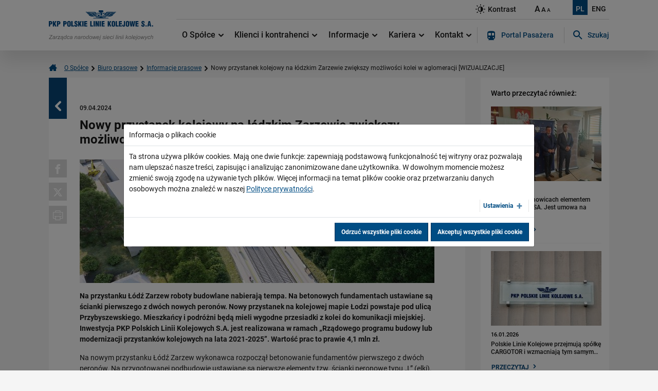

--- FILE ---
content_type: text/html; charset=utf-8
request_url: https://www.plk-sa.pl/o-spolce/biuro-prasowe/informacje-prasowe/szczegoly/nowy-przystanek-kolejowy-na-lodzkim-zarzewie-zwiekszy-mozliwosci-kolei-w-aglomeracji-wizualizacje-9560
body_size: 12097
content:
<!DOCTYPE html><html lang="pl"><head><meta charset="utf-8"><!-- This website is powered by TYPO3 - inspiring people to share! TYPO3 is a free open source Content Management Framework initially created by Kasper Skaarhoj and licensed under GNU/GPL. TYPO3 is copyright 1998-2026 of Kasper Skaarhoj. Extensions are copyright of their respective owners. Information and contribution at https://typo3.org/ --><title>Nowy przystanek kolejowy na łódzkim Zarzewie zwiększy możliwości kolei w aglomeracji [WIZUALIZACJE] - PKP Polskie Linie Kolejowe S.A.</title><meta property="og:title" content="Nowy przystanek kolejowy na łódzkim Zarzewie zwiększy możliwości kolei w aglomeracji [WIZUALIZACJE]"/><meta property="og:type" content="website"/><meta property="og:url" content="https://www.plk-sa.pl/o-spolce/biuro-prasowe/informacje-prasowe/szczegoly/nowy-przystanek-kolejowy-na-lodzkim-zarzewie-zwiekszy-mozliwosci-kolei-w-aglomeracji-wizualizacje-9560"/><meta property="og:image" content="https://www.plk-sa.pl/files/_processed_/6/b/csm_Wizualizacja_przystanku_Lodz_Zarzew_PLK_SA_6e4cb03329.jpg"/><meta property="og:image:width" content="500"/><meta property="og:image:height" content="334"/><meta name="description" content="Na przystanku Łódź Zarzew roboty budowlane nabierają tempa. Na betonowych fundamentach ustawiane są ścianki pierwszego z dwóch nowych peronów. Nowy przystanek na kolejowej mapie Łodzi powstaje pod ulicą Przybyszewskiego. Mieszkańcy i podróżni będą mieli wygodne przesiadki z kolei do komunikacji miejskiej. Inwestycja PKP Polskich Linii Kolejowych S.A. jest realizowana w ramach „Rządowego programu budowy lub modernizacji przystanków kolejowych na lata 2021-2025”. Wartość prac to prawie 4,1 mln zł."/><meta property="og:description" content="Na przystanku Łódź Zarzew roboty budowlane nabierają tempa. Na betonowych fundamentach ustawiane są ścianki pierwszego z dwóch nowych peronów. Nowy przystanek na kolejowej mapie Łodzi powstaje pod ulicą Przybyszewskiego. Mieszkańcy i podróżni będą mieli wygodne przesiadki z kolei do komunikacji miejskiej. Inwestycja PKP Polskich Linii Kolejowych S.A. jest realizowana w ramach „Rządowego programu budowy lub modernizacji przystanków kolejowych na lata 2021-2025”. Wartość prac to prawie 4,1 mln zł."/><meta property="og:email" content="{$plugin.tx_news.opengraph.email}"/><meta property="og:phone_number" content="{$plugin.tx_news.opengraph.phone_number}"/><meta property="og:fax_number" content="{$plugin.tx_news.opengraph.fax_number}"/><meta property="og:latitude" content="{$plugin.tx_news.opengraph.latitude}"/><meta property="og:longitude" content="{$plugin.tx_news.opengraph.longitude}"/><meta property="og:locality" content="en_EN"/><meta property="og:region" content="{$plugin.tx_news.opengraph.region}"/><meta property="og:postal-code" content="{$plugin.tx_news.opengraph.postal-code}"/><meta property="og:country-name" content="{$plugin.tx_news.opengraph.country-name}"/><meta name="generator" content="TYPO3 CMS"/><meta name="twitter:card" content="summary"/><link rel="stylesheet" type="text/css" href="/typo3temp/assets/css/a1559013cd.css?1606296321" media="all"><link rel="stylesheet" type="text/css" href="/assets/plugins/cookieman/Public/Themes/bootstrap4-modal/cookieman-theme.min.css?1759827921" media="all"><link rel="stylesheet" type="text/css" href="/typo3conf/ext/solr/Resources/Public/StyleSheets/Frontend/suggest.css?1643116518" media="all"><link rel="stylesheet" type="text/css" href="/assets/styles/css/bootstrap.min.css?1759827921" media="all"><link rel="stylesheet" type="text/css" href="/assets/vendors/magnificpopup/magnific-popup.css?1759827921" media="all"><link rel="stylesheet" type="text/css" href="/assets/vendors/pickadate/classic.css?1759827921" media="all"><link rel="stylesheet" type="text/css" href="/assets/vendors/pickadate/classic.date.css?1759827921" media="all"><link rel="stylesheet" type="text/css" href="/assets/vendors/slick/slick-theme.css?1759827921" media="all"><link rel="stylesheet" type="text/css" href="/assets/vendors/slick/slick.css?1759827921" media="all"><link rel="stylesheet" type="text/css" href="/assets/styles/css/typo3_fsc.css?1759827921" media="all"><link rel="stylesheet" type="text/css" href="/assets/styles/css/project.css?1759827921" media="all"><link rel="stylesheet" type="text/css" href="/assets/styles/css/slider.css?1759827921" media="all"><script src="/assets/vendors/jquery-3.4.1.min.js?1759827921" type="text/javascript"></script><meta name="viewport" content="width=device-width, initial-scale=1, minimum-scale=1"><meta name="description" content="PKP Polskie Linie Kolejowe S.A. jest zarządcą narodowej sieci kolejowej. Nasz podstawowy produkt to rozkład jazdy ułożony na zamówienie klienta – przewoźnika kolejowego, pasażerskiego bądź towarowego, sprzedawany na podstawie umowy w formie wyznaczonej trasy przejazdu. Korzystanie z niej bez zmiany ustawień dotyczących plików cookies oznacza, że będą one zamieszczane w Państwa komputerze / telefonie / tablecie. Więcej informacji w"><meta http-equiv="x-ua-compatible" content="ie=edge"><meta property="og:locale" content="pl_PL"><meta property="og:url" content="https://www.plk-sa.pl/o-spolce/biuro-prasowe/informacje-prasowe/szczegoly/nowy-przystanek-kolejowy-na-lodzkim-zarzewie-zwiekszy-mozliwosci-kolei-w-aglomeracji-wizualizacje-9560"><meta property="og:type" content="website"><meta property="og:site_name" content="PKP Polskie Linie Kolejowe S.A."><link rel="apple-touch-icon" sizes="180x180" href="/assets/images/favicons/apple-touch-icon.png"><link rel="icon" type="image/png" sizes="32x32" href="/assets/images/favicons/favicon-32x32.png"><link rel="icon" type="image/png" sizes="16x16" href="/assets/images/favicons/favicon-16x16.png"><link rel="manifest" href="/assets/images/favicons/manifest.json"><link rel="mask-icon" href="/assets/images/favicons/safari-pinned-tab.svg" color="#ffffff"><meta name="msapplication-TileColor" content="#ffffff"><meta name="theme-color" content="#ffffff"><link rel="canonical" href="https://www.plk-sa.pl/o-spolce/biuro-prasowe/informacje-prasowe/szczegoly/nowy-przystanek-kolejowy-na-lodzkim-zarzewie-zwiekszy-mozliwosci-kolei-w-aglomeracji-wizualizacje-9560"><link rel="canonical" href="https://www.plk-sa.pl/o-spolce/biuro-prasowe/informacje-prasowe/szczegoly/nowy-przystanek-kolejowy-na-lodzkim-zarzewie-zwiekszy-mozliwosci-kolei-w-aglomeracji-wizualizacje-9560"/></head><body><header><div class="sticky-header"><div class="accessibility-nav"><ul><li><a href="/" tabindex="1">Strona główna</a></li><li><a href="#content" tabindex="2">Przeskocz do treści</a></li><li><a href="#top" tabindex="3">Przeskocz do nawigacji</a></li></ul></div><div class="container"><div class="d-flex align-items-top align-items-lg-center"><figure class="logo"><a href="/" tabindex="4"><h1><img src="/assets/images/plk-logo.svg" width="203" height="59" alt="PKP Polskie Linie Kolejowe S.A." aria-label="Powrót do strony głównej"></h1></a></figure><div class="w-100"><div class="page-tools d-flex align-items-center justify-content-end"><div class="d-md-flex align-items-center align-items-md-start text-right"><div class="page-tools__lang order-md-1"><a href="https://www.plk-sa.pl/" class="active" tabindex="11" title="Wybrano język polski. Wciśnij ENTER by załadować stronę w wybranym języku">PL</a><a href="https://en.plk-sa.pl/" tabindex="11" title="Wybierz język angielski">ENG</a></div><div class="page-tools__accessibility order-md-0 d-flex align-items-start align-items-md-end"><a href="#" data-theme-switcher="highcontrast" tabindex="7" title="Przełącz stronę między trybem zwykłego oraz wysokiego kontrastu"><span class="icon-contrast"></span><span class="d-none d-sm-inline">Kontrast</span></a><div class="sizes"><a href="#" tabindex="8" data-size-switcher="big" aria-label="Ustaw dużą wielkość tekstów">A</a><a href="#" tabindex="9" data-size-switcher="medium" aria-label="Ustaw średnią wielkość tekstów">A</a><a href="#" tabindex="10" data-size-switcher="small" class="active" aria-label="Ustaw małą wielkość tekstów">A</a></div></div></div><button class="navbar-toggler d-lg-none" data-nav-trigger type="button" aria-controls="mainNav" aria-expanded="false" aria-label="Rozwiń menu"><span class="icon-menu"></span><span class="icon-cross"></span></button></div><div class="page-nav" id="mainNav"><nav class="navbar navbar-expand-lg"><div class="w-100"><html xmlns="http://www.w3.org/1999/xhtml" xmlns:f="http://www.w3.org/1999/html" lang="en" xmlns:v="http://typo3.org/ns/FluidTYPO3/Vhs/ViewHelpers" v:schemaLocation="https://fluidtypo3.org/schemas/vhs-master.xsd"><ul class="navbar-nav mr-auto flex-grow-1"><li class="flex-fill"><a href="/o-spolce" target="" data-subnav>O Spółce <span class="icon-arrow-down"></span></a><div class="sub-nav"><div class="container"><div class="row"><div class="col"><p>O PKP Polskich Liniach Kolejowych S.A.</p><ul><li class=""><a href="/o-spolce/o-pkp-polskich-liniach-kolejowych-sa/czym-sie-zajmujemy">Czym się zajmujemy?</a></li><li class=""><a href="/o-spolce/o-pkp-polskich-liniach-kolejowych-sa/wladze-spolki">Władze Spółki</a></li><li class=""><a href="/o-spolce/o-pkp-polskich-liniach-kolejowych-sa/struktura-spolki">Struktura Spółki</a></li><li class=""><a href="/o-spolce/o-pkp-polskich-liniach-kolejowych-sa/spolki-zalezne">Spółki zależne</a></li><li class=""><a href="/o-spolce/o-pkp-polskich-liniach-kolejowych-sa/raport-roczny">Raport roczny</a></li><li class=""><a href="/o-spolce/o-pkp-polskich-liniach-kolejowych-sa/zrownowazony-rozwoj">Zrównoważony rozwój</a></li></ul></div><div class="col"><p>Biuro prasowe</p><ul><li class=" active"><a href="/o-spolce/biuro-prasowe/informacje-prasowe">Informacje prasowe</a></li><li class=""><a href="/o-spolce/biuro-prasowe/aktualnosci">Aktualności</a></li><li class=""><a href="/o-spolce/biuro-prasowe/kontakt-dla-mediow">Kontakt dla mediów</a></li><li class=""><a href="/o-spolce/biuro-prasowe/multimedia">Multimedia</a></li><li class=""><a href="/o-spolce/biuro-prasowe/logotypy">Logotypy</a></li><li class=""><a href="/o-spolce/biuro-prasowe/mapy">Mapy</a></li></ul></div></div></div></div></li><li class="flex-fill"><a href="/klienci-i-kontrahenci" target="" data-subnav>Klienci i kontrahenci <span class="icon-arrow-down"></span></a><div class="sub-nav sub-nav--clean sub-nav--four-cols"><div class="container"><div class="row"><div class="col"><ul><li class=""><a href="/klienci-i-kontrahenci/wykonawcy/-podwykonawcy">Wykonawcy/ Podwykonawcy</a></li><li class=""><a href="/klienci-i-kontrahenci/akty-prawne-i-przepisy">Akty prawne i przepisy</a></li><li class=""><a href="/klienci-i-kontrahenci/informacja-dla-akcjonariuszy">Informacja dla akcjonariuszy</a></li><li class=""><a href="/klienci-i-kontrahenci/bezpieczenstwo-informacji-spolki">Bezpieczeństwo Informacji Spółki</a></li><li class=""><a href="/klienci-i-kontrahenci/statut-sieci-kolejowej">Statut Sieci Kolejowej</a></li><li class=""><a href="/klienci-i-kontrahenci/warunki-udostepniania-infrastruktury-i-regulaminy">Warunki udostępniania infrastruktury i regulaminy</a></li><li class=""><a href="/klienci-i-kontrahenci/serwis-kalkulacja">Serwis Kalkulacja</a></li><li class=""><a href="/klienci-i-kontrahenci/internetowy-system-zamawiania-trasy-pociagu">Internetowy system zamawiania trasy pociągu</a></li><li class=""><a href="/klienci-i-kontrahenci/dopuszczanie-nowych-produktow-i-uslug">Dopuszczanie nowych produktów i usług</a></li><li class=""><a href="/klienci-i-kontrahenci/forum-inwestycyjne">Forum inwestycyjne</a></li><li class=""><a href="/klienci-i-kontrahenci/zamowienia-publiczne">Zamówienia publiczne</a></li><li class=""><a href="/klienci-i-kontrahenci/najem/dzierzawa">Najem/Dzierżawa</a></li><li class=""><a href="/klienci-i-kontrahenci/polaczenie-bocznic">Połączenie bocznic</a></li><li class=""><a href="/klienci-i-kontrahenci/inwestycje-zewnetrzne">Inwestycje zewnętrzne</a></li><li class=""><a href="/klienci-i-kontrahenci/ochrona-srodowiska">Ochrona środowiska</a></li><li class=""><a href="/klienci-i-kontrahenci/wspolpraca-zarzadcow/wspolpraca-miedzynarodowa">Współpraca Zarządców/Współpraca międzynarodowa</a></li><li class=""><a href="/klienci-i-kontrahenci/api-otwarte-dane">API Otwarte Dane</a></li></ul></div></div></div></div></li><li class="flex-fill"><a href="/informacje" target="" data-subnav>Informacje <span class="icon-arrow-down"></span></a><div class="sub-nav sub-nav--clean sub-nav--four-cols"><div class="container"><div class="row"><div class="col"><ul><li class=""><a href="/informacje/rozwoj">Rozwój</a></li><li class=""><a href="/informacje/biblioteki">Biblioteki</a></li><li class=""><a href="/informacje/patronaty">Patronaty</a></li><li class=""><a href="/informacje/ogloszenia">Ogłoszenia</a></li><li class=""><a href="/informacje/bez-barier">Bez barier</a></li><li class=""><a href="/informacje/rzeczy-znalezione">Rzeczy znalezione</a></li><li class=""><a href="/program-kolej-plus">Program Kolej Plus</a></li><li class=""><a href="/informacje/dworce">Dworce</a></li><li class=""><a target="_blank" href="/informacje/plakaty-stacyjne">Plakaty stacyjne</a></li><li class=""><a href="/informacje/wytyczne-dla-organizatorow-imprez-masowych">Wytyczne dla organizatorów imprez masowych</a></li></ul></div></div></div></div></li><li class="flex-fill"><a href="/kariera" target="" data-subnav>Kariera <span class="icon-arrow-down"></span></a><div class="sub-nav sub-nav--clean sub-nav--four-cols"><div class="container"><div class="row"><div class="col"><ul><li class=""><a href="/kariera/dolacz-do-nas">Dołącz do nas</a></li><li class=""><a href="/kariera/proces-rekrutacji">Proces rekrutacji</a></li><li class=""><a href="/kariera/oferty-pracy">Oferty pracy</a></li><li class=""><a href="/kariera/dla-uczniow-szkol-srednich-i-studentow">Dla uczniów szkół średnich i studentów</a></li></ul></div></div></div></div></li><li class="flex-fill"><a href="/kontakt" target="" data-subnav>Kontakt <span class="icon-arrow-down"></span></a><div class="sub-nav sub-nav--clean sub-nav--four-cols"><div class="container"><div class="row"><div class="col"><ul><li class=""><a href="/kontakt/podstawowe-dane">Podstawowe dane</a></li><li class=""><a href="/kontakt/zarzad-spolki">Zarząd Spółki</a></li><li class=""><a href="/kontakt/centrala-spolki">Centrala Spółki</a></li><li class=""><a href="/kontakt/centrum-realizacji-inwestycji">Centrum Realizacji Inwestycji</a></li><li class=""><a href="/kontakt/zaklady-linii-kolejowych">Zakłady Linii Kolejowych</a></li><li class=""><a href="/kontakt/centrum-zarzadzania-ruchem-kolejowym">Centrum Zarządzania Ruchem Kolejowym</a></li><li class=""><a href="/kontakt/zaklad-maszyn-torowych">Zakład Maszyn Torowych</a></li><li class=""><a href="/kontakt/centrum-diagnostyki">Centrum Diagnostyki</a></li><li class=""><a href="/kontakt/przedsiebiorstwo-napraw-infrastruktury">Przedsiębiorstwo Napraw Infrastruktury</a></li><li class=""><a href="/kontakt/straz-ochrony-kolei">Straż Ochrony Kolei</a></li><li class=""><a href="/kontakt/formularze-kontaktowe">Formularze kontaktowe</a></li><li class=""><a href="/kontakt/inspektor-ochrony-danych">Inspektor Ochrony Danych</a></li><li class=""><a href="/kontakt/telefoniczne-infolinie-dla-pasazerow">Telefoniczne infolinie dla pasażerów</a></li><li class=""><a href="/kontakt/kontakt-dla-mediow">Kontakt dla mediów</a></li><li class=""><a href="/kontakt/formularz-zgloszen-naruszen-prawa">Formularz zgłoszeń naruszeń prawa</a></li></ul></div></div></div></div></li></ul></div><div class="page-nav__additional"><a href="https://portalpasazera.pl/" target="_blank"><span class="icon-train"></span>Portal Pasażera</a></div><div id="c4359" class="frame frame-default frame-type-list frame-layout-0"><div class="page-nav__search" id="search" tabindex="0"><span class="page-nav__search__trigger d-none d-lg-inline-block" data-js-trigger="search" data-js-target="#search, parent"><span class="icon-search"></span>Szukaj</span><div class="page-nav__search__target"><form method="get" class="d-flex" action="/wyniki-wyszukiwania" data-suggest="/wyniki-wyszukiwania?type=7384" data-suggest-header="Wyniki wyszukiwania:" accept-charset="utf-8"><div class="form-label-inside"><label for="tx-solr-search-form-sword" class="sr-only">Szukaj w serwisie...</label><input type="text" id="tx-solr-search-form-sword" class="tx-solr-q js-solr-q tx-solr-suggest tx-solr-suggest-focus form-control" name="tx_solr[q]" value="" placeholder="Szukaj w serwisie..."/></div><button type="submit" class="btn btn-link"><span class="icon-search"></span><span class="d-none">Szukaj</span></button></form><div id="autocompletePlaceholder" class="w-100"></div></div></div></div></nav></div></div></div></div></div></header><main><div class="container" id="content"><div class="breadcrumbs"><a href="/" class="breadcrumbs__home"><span class="icon-home"></span><span class="d-none">Strona główna</span></a><a href="/o-spolce/o-pkp-polskich-liniach-kolejowych-sa/czym-sie-zajmujemy">O Spółce</a><span class="icon-arrow-right"></span><a href="/o-spolce/biuro-prasowe/informacje-prasowe">Biuro prasowe</a><span class="icon-arrow-right"></span><a href="/o-spolce/biuro-prasowe/informacje-prasowe">Informacje prasowe</a><span class="icon-arrow-right"></span><span class="current">Nowy przystanek kolejowy na łódzkim Zarzewie zwiększy możliwości kolei w aglomeracji [WIZUALIZACJE]</span></div><div class="row d-flex flex-wrap flex-md-nowrap"><div class="col-md-9 order-1 order-md-0"><div class="page-content"><!--TYPO3SEARCH_begin--><div id="c13" class="frame frame-default frame-type-list frame-layout-0"><a class="back-link" href="/o-spolce/biuro-prasowe/informacje-prasowe"><span class="sr-only">Powrót</span><span class="icon-arrow-left"></span></a><time datetime="09.04.2024"> 09.04.2024 <meta itemprop="datePublished" content="09.04.2024"/></time><h1>Nowy przystanek kolejowy na łódzkim Zarzewie zwiększy możliwości kolei w aglomeracji [WIZUALIZACJE]</h1><figure class="page-content__img"><div class="page-content__share"><a data-share-fb rel="nofollow" href="https://www.facebook.com/sharer/sharer.php?u=https://www.plk-sa.pl/o-spolce/biuro-prasowe/informacje-prasowe/szczegoly/nowy-przystanek-kolejowy-na-lodzkim-zarzewie-zwiekszy-mozliwosci-kolei-w-aglomeracji-wizualizacje-9560"><span class="icon-facebook"></span><span class="d-none">Udostępnij na Facebooku</span></a><a data-share-tw rel="nofollow" href="https://twitter.com/intent/tweet?text=https://www.plk-sa.pl/o-spolce/biuro-prasowe/informacje-prasowe/szczegoly/nowy-przystanek-kolejowy-na-lodzkim-zarzewie-zwiekszy-mozliwosci-kolei-w-aglomeracji-wizualizacje-9560"><span class="icon-x"></span><span class="d-none">Udostępnij na Twitterze</span></a><a target="_blank" onclick="javascript:window.print(); return false;"><span class="icon-printer"></span><span class="d-none">Drukuj</span></a></div><img title="Wizualizacja przystanku Łódź Zarzew" alt="Wizualizacja przedstawia widok z góry na przystanek kolejowy Łódź Zarzew, zlokalizowany przy wiaduktach drogowo-tramwajowych w ciągu ul. Przybyszewskiego w Łodzi. Na przystanku znajdują się dwa perony zlokalizowane po zewnętrznych stronach dwutorowej linii kolejowej. Przy jednym z peronów ma postój pociąg, do którego wsiadają pasażerowie. Perony są wyposażone w wiaty, ławki, oświetlenie i oznakowanie. Przy przystanku znajdują się parkingi dla samochodów oraz budynki gospodarcze. Autor PKP Polskie Linie Kolejowe SA" src="/files/_processed_/6/b/csm_Wizualizacja_przystanku_Lodz_Zarzew_PLK_SA_d48471d7af.jpg" width="690" height="240"/></figure><div class="page-content__teaser"><p>Na przystanku Łódź Zarzew roboty budowlane nabierają tempa. Na betonowych fundamentach ustawiane są ścianki pierwszego z dwóch nowych peronów. Nowy przystanek na kolejowej mapie Łodzi powstaje pod ulicą Przybyszewskiego. Mieszkańcy i podróżni będą mieli wygodne przesiadki z kolei do komunikacji miejskiej. Inwestycja PKP Polskich Linii Kolejowych S.A. jest realizowana w ramach „Rządowego programu budowy lub modernizacji przystanków kolejowych na lata 2021-2025”. Wartość prac to prawie 4,1 mln zł.</p></div><p>Na nowym przystanku Łódź Zarzew wykonawca rozpoczął betonowanie fundamentów pierwszego z dwóch peronów. Na przygotowanej podbudowie ustawiane są pierwsze elementy tzw. ścianki peronowe typu „L” (elki). Roboty są prowadzone w bliskim sąsiedztwie linii kolejowej. W związku z tym od 10 marca br. na odcinku Łódź Widzew – Łódź Chojny pociągi kursują po jednym torze.</p><p>Nowy przystanek Łódź Zarzew zostanie zintegrowany z przebudowywanymi przez miasto wiaduktami drogowo-tramwajowymi w ciągu ul. Przybyszewskiego tworząc węzeł przesiadkowy. Dwa perony na linii kolejowej Łódź Widzew – Łódź Chojny zapewnią dogodne połączenie kolei z komunikacją miejską. Mieszkańcy zyskają atrakcyjną alternatywę dla transportu samochodowego. <strong>Zachęcamy do obejrzenia wizualizacji.</strong></p><p>Wysokość peronów pozwoli podróżnym na wygodne wsiadanie i wysiadanie z pociągów. Na peronach zamontowane zostaną wiaty i ławki oraz stojaki dla rowerów. Energooszczędne oświetlenie LED umożliwi bezpieczne podróżowanie po zmroku. Orientację ułatwią tablice z czytelnym oznakowaniem i gabloty z rozkładami jazdy. Perony zostaną dostosowane do potrzeb osób o ograniczonych możliwościach poruszania się. W uzgodnieniu z samorządem powstaną ciągi komunikacyjne, które zapewnią dogodne przesiadki z pociągu m.in. na tramwaj miejski. Planowana jest też budowa parkingu dla samochodów.</p><p>Inwestycja realizowana jest w formule „projektuj i buduj”. Zakończenie prac planowane jest w III kwartale 2024 r.</p><p><strong>Program przystankowy w województwie łódzkim</strong></p><p>W województwie łódzkim Program obejmuje 15 lokalizacji. Podróżni korzystają już z nowo wybudowanych przystanków: Tomaszówek, Jedlicze koło Zgierza, Zgierz Rudunki, Stare Grudze oraz ze zmodernizowanych przystanków Zaosie i Żakowice Południowe. W kwietniu br. rozpocznie się budowa nowego przystanku Głowno Północne. Pozostałe lokalizacje są na etapie projektowania.</p><p>W styczniu br. podpisane zostały umowy na budowę 6 przystanków: Nowa Brzeźnica, Ważne Młyny, Pieńki Dubidzkie, Strzelce Wielkie, Wistka oraz Biała na linii między Częstochową a Chorzewem Siemkowicami. Zakończenie prac planowane jest w pierwszym kwartale 2025 r.</p><p>Celem „Rządowego programu budowy lub modernizacji przystanków kolejowych na lata 2021-2025” jest ułatwienie dostępu do kolejowej komunikacji wojewódzkiej i międzywojewódzkiej poprzez budowanie lub modernizowanie przystanków kolejowych i budowanie miejsc parkingowych dla pasażerów.</p><p>W ramach Programu w całej Polsce przewidziano realizację ponad 100 parkingów przy istniejących i nowo budowanych przystankach. Kwota przeznaczona na ich budowę to ponad 74 mln zł. Obecnie zakończono budowę parkingów w 9 lokalizacjach, w 44 miejscach postępują prace budowlane, a dla 25 trwa postępowanie przetargowe.</p><div class="authors"><p><strong>Kontakt dla mediów:</strong><br> Rafał Wilgusiak<br> Zespół prasowy<br> PKP Polskie Linie Kolejowe S.A.<br> rzecznik@plk-sa.pl<br> T: +48 22 473 30 02 </p></div><div class="gallery"><h2 class="has-line">Galeria</h2><div class="gallery__inner"><div class="gallery__inner__item"><a href="/files/_processed_/6/b/csm_Wizualizacja_przystanku_Lodz_Zarzew_PLK_SA_fa05767e32.jpg" class="popup" rel="lightbox[myImageSet]"><img title="Wizualizacja przystanku Łódź Zarzew" alt="Wizualizacja przedstawia widok z góry na przystanek kolejowy Łódź Zarzew, zlokalizowany przy wiaduktach drogowo-tramwajowych w ciągu ul. Przybyszewskiego w Łodzi. Na przystanku znajdują się dwa perony zlokalizowane po zewnętrznych stronach dwutorowej linii kolejowej. Przy jednym z peronów ma postój pociąg, do którego wsiadają pasażerowie. Perony są wyposażone w wiaty, ławki, oświetlenie i oznakowanie. Przy przystanku znajdują się parkingi dla samochodów oraz budynki gospodarcze. Autor PKP Polskie Linie Kolejowe SA" src="/files/_processed_/6/b/csm_Wizualizacja_przystanku_Lodz_Zarzew_PLK_SA_0fdb7a8c16.jpg" width="220" height="140"/></a></div><div class="gallery__inner__item"><a href="/files/_processed_/5/3/csm_Wizualizacja_przystanku_Lodz_Zarzew_236fa52d92.jpg" class="popup" rel="lightbox[myImageSet]"><img title="Wizualizacja przystanku Łódź Zarzew" alt="Wizualizacja przedstawia widok perony przystanku kolejowego Łódź Zarzew z poziomu chodnika. Wzdłuż torów prowadzą ścieżki, którymi na perony zmierzają podróżni. W miejscu pod wiaduktami drogowo-tramwajowymi w ciągu ul. Przybyszewskiego jest zlokalizowane przejście dla pieszych w poziomie szyn. Przy jednym z peronów z napisem Łódź Zarzew ma postój pociąg." src="/files/_processed_/5/3/csm_Wizualizacja_przystanku_Lodz_Zarzew_93bb2324ba.jpg" width="220" height="140"/></a></div><div class="gallery__inner__item"><a href="/files/_processed_/4/8/csm_Przystanek_Lodz_Zarzew__betonowanie_fundamentow_peronu_fot._Rafal_Wilgusiak_PLK_SA_13c0adde3d.jpg" class="popup" rel="lightbox[myImageSet]"><img title="Przystanek Łódź Zarzew" alt="Przystanek Łódź Zarzew, betonowanie fundamentów peronu fot. Rafał Wilgusiak PLK SA" src="/files/_processed_/4/8/csm_Przystanek_Lodz_Zarzew__betonowanie_fundamentow_peronu_fot._Rafal_Wilgusiak_PLK_SA_6ca15bf1a9.jpg" width="220" height="140"/></a></div><div class="gallery__inner__item"><a href="/files/_processed_/5/6/csm_Przystanek_Lodz_Zarzew__roboty_ziemne_fot._Rafal_Wilgusiak_PLK_SA_88377142b5.jpg" class="popup" rel="lightbox[myImageSet]"><img title="Przystanek Łódź Zarzew" alt="Przystanek Łódź Zarzew, roboty ziemne fot. Rafał Wilgusiak PLK SA" src="/files/_processed_/5/6/csm_Przystanek_Lodz_Zarzew__roboty_ziemne_fot._Rafal_Wilgusiak_PLK_SA_f250b714c9.jpg" width="220" height="140"/></a></div></div></div><div class="file-list-wrapper"><h2 class="has-line">Pliki do pobrania</h2><div class="file-list d-sm-flex flex-wrap"><div class="file-list__item"><div class="d-flex align-items-top"><span class="icon-file"></span><div><a href="/files/user_upload/PLK_SA_Inf.pras._Nowy_przystanek_kolejowy_na_lodzkim_Zarzewie_zwiekszy_mozliwosci_kolei_w_aglomeracji_09.04.2024_.docx" target="_blank" title="Nowy przystanek kolejowy na łódzkim Zarzewie zwiększy możliwości kolei w aglomeracji [WIZUALIZACJE]">Nowy przystanek kolejowy na łódzkim Zarzewie zwiększy możliwości kolei w aglomeracji [WIZUALIZACJE]</a><span class="file-list__item__info">rozmiar pliku: 38 KB</span></div></div><a href="/files/user_upload/PLK_SA_Inf.pras._Nowy_przystanek_kolejowy_na_lodzkim_Zarzewie_zwiekszy_mozliwosci_kolei_w_aglomeracji_09.04.2024_.docx" class="btn btn-sm btn-fourthtier" target="_blank">POBIERZ DOCX</a></div></div></div></div><!--TYPO3SEARCH_end--></div></div><aside class="col-md-3 order-0 order-md-1"><div class="aside-trigger d-md-none" data-aside-trigger> MENU <span class="icon-arrow-down"></span></div><div class="aside-content"><div id="c12" class="frame frame-default frame-type-list frame-layout-0"><!--TYPO3SEARCH_end--><div class="aside-content__header">Warto przeczytać również:</div><div class="news-aside"><a class="news-aside__item articletype-0 topnews" href="/o-spolce/biuro-prasowe/informacje-prasowe/szczegoly/wiadukt-w-lachowicach-elementem-inwestycji-plk-sa-jest-umowa-na-budowe-11443"><figure><img alt="Briefing w Suchej Beskidzkiej po podpisaniu umowy na budowę wiaduktu w Lachowicach, fot Dorota Szalacha" src="/files/_processed_/2/1/csm_Briefing_prasowy_w_Suchej_B._po_podpisaniu_umowy_na_budowe_wiaduktu_w_Lachowicach__fot._Dorota_Szalacha__4__4a470be764.jpg" width="215" height="145"/></figure><time>19.01.2026</time><p>Wiadukt w Lachowicach elementem inwestycji PLK SA. Jest umowa na budowę</p><span class="btn btn-link"> PRZECZYTAJ<span class="icon-arrow-right"></span></span></a><a class="news-aside__item articletype-0 topnews" href="/o-spolce/biuro-prasowe/informacje-prasowe/szczegoly/polskie-linie-kolejowe-przejmuja-spolke-cargotor-i-wzmacniaja-tym-samym-grupe-plk-11439"><figure><img src="/files/_processed_/0/c/csm_PLK_napis_fdcd52929b.jpg" width="215" height="145" alt=""/></figure><time>16.01.2026</time><p>Polskie Linie Kolejowe przejmują spółkę CARGOTOR i wzmacniają tym samym&hellip;</p><span class="btn btn-link"> PRZECZYTAJ<span class="icon-arrow-right"></span></span></a><a class="news-aside__item articletype-0 topnews" href="/o-spolce/biuro-prasowe/informacje-prasowe/szczegoly/plk-sa-i-straz-ochrony-kolei-gotowe-na-ferie-zimowe-bezpiecznie-i-wygodnie-koleja-na-zimowy-wypoczynek-11437"><figure><img alt="Pasażerowie na stacji kolejowej w drodze na ferie w tle pociąg aut. PLK" src="/files/_processed_/9/5/csm_pasazerowie_na_stacji_kolejowej_w_drodze_na_ferie_w_tle_pociag_aut._PLK_0b5f1fb7e2.jpg" width="215" height="145"/></figure><time>16.01.2026</time><p>PLK SA i Straż Ochrony Kolei gotowe na ferie zimowe. Bezpiecznie i wygodnie&hellip;</p><span class="btn btn-link"> PRZECZYTAJ<span class="icon-arrow-right"></span></span></a><a class="news-aside__item articletype-0 topnews" href="/o-spolce/biuro-prasowe/informacje-prasowe/szczegoly/nowe-perspektywy-dla-kolei-w-woj-kujawsko-pomorskim-11433"><figure><img alt="Stacja Toruń Główny" src="/files/_processed_/c/d/csm_Stacja_Torun_Glowny_c7d0c9a8d2.jpg" width="215" height="145"/></figure><time>12.01.2026</time><p>Nowe perspektywy dla kolei w woj. kujawsko-pomorskim</p><span class="btn btn-link"> PRZECZYTAJ<span class="icon-arrow-right"></span></span></a><a class="news-aside__item articletype-0 topnews" href="/o-spolce/biuro-prasowe/informacje-prasowe/szczegoly/umowa-inwestycyjna-pomiedzy-pkp-cargo-sa-w-restrukturyzacji-a-plk-sa-podpisana-11429"><figure><img alt="Widok na wejście do budynku Centrali PKP Polskie Linie Kolejowe S.A." src="/files/_processed_/c/5/csm_PLK-Centrala-PKP-Polskie-Linie-Kolejowe-S_b6b6230153.jpg" width="215" height="145"/></figure><time>31.12.2025</time><p>Umowa Inwestycyjna pomiędzy PKP CARGO S.A. w restrukturyzacji a PLK SA&hellip;</p><span class="btn btn-link"> PRZECZYTAJ<span class="icon-arrow-right"></span></span></a><a class="news-aside__item articletype-0 topnews" href="/o-spolce/biuro-prasowe/informacje-prasowe/szczegoly/mediacje-w-sprawie-gsm-r-zakonczone-plk-sa-zawarly-ugode-z-wykonawca-11426"><figure><img alt="Tablica z logo PKP Polskie Linie Kolejowe S.A." src="/files/_processed_/0/c/csm_PLK_napis_fdcd52929b.jpg" width="215" height="145"/></figure><time>23.12.2025</time><p>Mediacje w sprawie GSM-R zakończone. PLK SA zawarły ugodę z wykonawcą</p><span class="btn btn-link"> PRZECZYTAJ<span class="icon-arrow-right"></span></span></a><a class="news-aside__item articletype-0 topnews" href="/o-spolce/biuro-prasowe/informacje-prasowe/szczegoly/plk-sa-wspiera-swiateczne-podroze-kolej-gotowa-by-pomoc-dojechac-do-bliskich-11423"><figure><img alt="Podróżni stojący przed tablicą z rozkładem jazdy." src="/files/_processed_/c/f/csm_Krako__w_sesja_katalogowa_s__wie__ta_Grzegorz_Biega_24.11.2022_40-min_ba3248b2bf.jpg" width="215" height="145"/></figure><time>22.12.2025</time><p>PLK SA wspiera świąteczne podróże – kolej gotowa, by pomóc dojechać do&hellip;</p><span class="btn btn-link"> PRZECZYTAJ<span class="icon-arrow-right"></span></span></a><a class="news-aside__item articletype-0 topnews" href="/o-spolce/biuro-prasowe/informacje-prasowe/szczegoly/bezkolizyjna-przyszlosc-coraz-blizej-plk-aktualizuje-liste-rankingowa-zadan-do-realizacji-11414"><figure><img alt="Przejazd kolejowo-drogowy, rogatka, pociąg aut. PLK SA" src="/files/_processed_/3/c/csm_przejazd_kolejowo_drogowy_rogatka_pociag_aut._PLK_SA_7bbaff1103.jpg" width="215" height="145"/></figure><time>18.12.2025</time><p>Bezkolizyjna przyszłość coraz bliżej - PLK aktualizuje listę rankingową&hellip;</p><span class="btn btn-link"> PRZECZYTAJ<span class="icon-arrow-right"></span></span></a><a class="news-aside__item articletype-0 topnews" href="/o-spolce/biuro-prasowe/informacje-prasowe/szczegoly/miliardy-na-lepsza-kolej-z-trojmiasta-do-slupska-11411"><figure><img title="Stacja Gdynia Chylonia" alt="Widok z góry na stację Gdynia Chylonia. fot. Szymon Danielek PLK" src="/files/_processed_/f/3/csm_Widok_z_gory_na_stacje_Gdynia_Chylonia._fot._Szymon_Danielek_PLK_fc106f751e.jpg" width="215" height="145"/></figure><time>16.12.2025</time><p>Miliardy na lepszą kolej z Trójmiasta do Słupska</p><span class="btn btn-link"> PRZECZYTAJ<span class="icon-arrow-right"></span></span></a><a class="news-aside__item articletype-0 topnews" href="/o-spolce/biuro-prasowe/informacje-prasowe/szczegoly/podleze-piekielko-stacja-rabka-zaryte-gotowa-pociagi-wracaja-na-pierwszy-odcinek-modernizowanej-linii-kolejowej-chabowka-nowy-sacz-11408"><figure><img alt="Uroczysty przejazd pociągiem retro do Rabki Zaryte, widok z lotu ptaka, fot. Piotr Hamarnik" src="/files/_processed_/0/4/csm_Uroczysty_przejazd_pociagiem_retro_do_Rabki_Zaryte__widok_z_lotu_ptaka__fot._Piotr_Hamarnik__3__ad65d49f8b.jpg" width="215" height="145"/></figure><time>13.12.2025</time><p>Podłęże-Piekiełko: Stacja Rabka Zaryte gotowa. Pociągi wracają na pierwszy&hellip;</p><span class="btn btn-link"> PRZECZYTAJ<span class="icon-arrow-right"></span></span></a></div><!--TYPO3SEARCH_begin--></div><div class="aside-content__header">Obserwuj nas</div><div class="aside-content__socials"><div class="aside-content__socials__links d-flex justify-content-between"><a href="http://www.facebook.com/PolskieLinieKolejowe" title="Przejdź na stronę naszej spółki w portalu Facebook. Uwaga, przejście spowoduje otwarcie nowej zakładki w przeglądarce." target="_blank"><span class="icon-facebook"></span><span class="d-none">Facebook</span></a><a href="http://twitter.com/PKP_PLK_SA" title="Przejdź na stronę naszej spółki w portalu Twitter. Uwaga, przejście spowoduje otwarcie nowej zakładki w przeglądarce." target="_blank"><span class="icon-x"></span><span class="d-none">Twitter</span></a><a href="http://www.youtube.com/user/PolskieLinieKolejowe" title="Przejdź na stronę naszej spółki w portalu Youtube. Uwaga, przejście spowoduje otwarcie nowej zakładki w przeglądarce." target="_blank"><span class="icon-youtube"></span><span class="d-none">YouTube</span></a><a href="https://www.instagram.com/polskie_linie_kolejowe/" title="Przejdź na stronę naszej spółki w portalu Instagram. Uwaga, przejście spowoduje otwarcie nowej zakładki w przeglądarce." target="_blank"><span class="icon-instagram"></span><span class="d-none">Instagram</span></a><a href="https://www.linkedin.com/company/pkp-polskie-linie-kolejowe-sa/" title="Przejdź na stronę naszej spółki w portalu LinkedIn. Uwaga, przejście spowoduje otwarcie nowej zakładki w przeglądarce." target="_blank"><span class="icon-linkedin"></span><span class="d-none">LinkedIn</span></a></div></div></div></aside></div></div></main><footer><div class="container"><nav><ul class="d-md-flex p-0 m-0 align-items-baseline flex-grow-1"><li class="flex-fill"><a href="/klienci-i-kontrahenci/zamowienia-publiczne" aria-label="Zamówienia publiczne"> Zamówienia publiczne </a></li><li class="flex-fill"><a href="https://bip.plk-sa.pl/" aria-label="PKP Polskie Linie Kolejowe S.A."><span class="icon-bip"></span> PKP Polskie Linie Kolejowe S.A. </a></li><li class="flex-fill"><a href="/polityka-prywatnosci" aria-label="Polityka prywatności"> Polityka prywatności </a></li><li class="flex-fill"><a href="/nasze-serwisy" aria-label="Nasze serwisy"> Nasze serwisy </a></li><li class="flex-fill"><a href="/kariera" aria-label="Kariera"> Kariera </a></li><li class="flex-fill"><a href="/dostepnosc" aria-label="Dostępność"> Dostępność </a></li><li class="flex-fill"><a href="/kontakt" aria-label="Kontakt"> Kontakt </a></li></ul></nav><div class="copyright">Copyright © 2026 PKP Polskie Linie Kolejowe S.A.</div></div></footer><div id="cookieman-modal" data-cookieman-showonce="1" data-cookieman-settings="{&quot;groups&quot;:{&quot;mandatory&quot;:{&quot;preselected&quot;:&quot;1&quot;,&quot;disabled&quot;:&quot;1&quot;,&quot;trackingObjects&quot;:[&quot;CookieConsent&quot;,&quot;PHPSESSID&quot;,&quot;SessionId&quot;]},&quot;optional&quot;:{&quot;trackingObjects&quot;:[&quot;cookieAgreement&quot;,&quot;__RequestVerificationToken&quot;]},&quot;statistical&quot;:{&quot;trackingObjects&quot;:[&quot;ga&quot;,&quot;utmc&quot;,&quot;utmz&quot;,&quot;utma&quot;,&quot;utmt&quot;,&quot;utmb&quot;,&quot;gid&quot;]},&quot;marketing&quot;:{&quot;trackingObjects&quot;:[&quot;fr&quot;]}},&quot;trackingObjects&quot;:{&quot;CookieConsent&quot;:{&quot;show&quot;:{&quot;CookieConsent&quot;:{&quot;duration&quot;:&quot;1&quot;,&quot;durationUnit&quot;:&quot;year&quot;,&quot;type&quot;:&quot;HTML&quot;,&quot;provider&quot;:&quot;Serwis internetowy&quot;}}},&quot;PHPSESSID&quot;:{&quot;show&quot;:{&quot;PHPSESSID&quot;:{&quot;durationUnit&quot;:&quot;session&quot;,&quot;type&quot;:&quot;HTTP&quot;,&quot;provider&quot;:&quot;Serwis internetowy&quot;}}},&quot;ga&quot;:{&quot;inject&quot;:&quot; \u003Cscript\u003E\n var _gaq = _gaq || [];\n _gaq.push([&#039;_setAccount&#039;, &#039;UA-157070-11&#039;]);\n _gaq.push([&#039;_trackPageview&#039;]);\n (function() {\n var ga = document.createElement(&#039;script&#039;); ga.type = &#039;text\/javascript&#039;; ga.async = true;\n ga.src = (&#039;https:&#039; == document.location.protocol ? &#039;https:\/\/ssl&#039; : &#039;http:\/\/www&#039;) + &#039;.google-analytics.com\/ga.js&#039;;\n var s = document.getElementsByTagName(&#039;script&#039;)[0]; s.parentNode.insertBefore(ga, s);\n })();\n \u003C\/script\u003E&quot;,&quot;show&quot;:{&quot;_ga&quot;:{&quot;duration&quot;:&quot;1&quot;,&quot;durationUnit&quot;:&quot;months&quot;,&quot;type&quot;:&quot;HTML&quot;,&quot;provider&quot;:&quot;Google&quot;}}},&quot;utmc&quot;:{&quot;show&quot;:{&quot;__utmc&quot;:{&quot;duration&quot;:&quot;&quot;,&quot;durationUnit&quot;:&quot;session&quot;,&quot;type&quot;:&quot;HTTP&quot;,&quot;provider&quot;:&quot;Google&quot;}}},&quot;utmz&quot;:{&quot;show&quot;:{&quot;__utmz&quot;:{&quot;duration&quot;:&quot;5&quot;,&quot;durationUnit&quot;:&quot;months&quot;,&quot;type&quot;:&quot;HTML&quot;,&quot;provider&quot;:&quot;Google&quot;}}},&quot;fr&quot;:{&quot;show&quot;:{&quot;fr&quot;:{&quot;duration&quot;:&quot;3&quot;,&quot;durationUnit&quot;:&quot;months&quot;,&quot;type&quot;:&quot;pixel&quot;,&quot;provider&quot;:&quot;Facebook&quot;}}},&quot;ftctod&quot;:{&quot;show&quot;:{&quot;ftctod&quot;:{&quot;duration&quot;:&quot;11&quot;,&quot;durationUnit&quot;:&quot;months&quot;,&quot;type&quot;:&quot;HTML&quot;,&quot;provider&quot;:&quot;Serwis internetowy&quot;}}},&quot;gid&quot;:{&quot;show&quot;:{&quot;_gid&quot;:{&quot;duration&quot;:&quot;1&quot;,&quot;durationUnit&quot;:&quot;months&quot;,&quot;type&quot;:&quot;HTML&quot;,&quot;provider&quot;:&quot;Google&quot;}}},&quot;utma&quot;:{&quot;inject&quot;:&quot; \u003Cscript async src=\&quot;https:\/\/www.googletagmanager.com\/gtag\/js?id=G-CTK0CTMG6Q\&quot;\u003E\u003C\/script\u003E\n \u003Cscript\u003E\n window.dataLayer = window.dataLayer || [];\n function gtag(){dataLayer.push(arguments);}\n gtag(&#039;js&#039;, new Date());\n gtag(&#039;config&#039;, &#039;G-CTK0CTMG6Q&#039;);\n \u003C\/script\u003E&quot;,&quot;show&quot;:{&quot;__utma&quot;:{&quot;duration&quot;:&quot;2&quot;,&quot;durationUnit&quot;:&quot;years&quot;,&quot;type&quot;:&quot;HTML&quot;,&quot;provider&quot;:&quot;Google&quot;}}},&quot;utmt&quot;:{&quot;show&quot;:{&quot;__utmt&quot;:{&quot;duration&quot;:&quot;-1&quot;,&quot;durationUnit&quot;:&quot;month&quot;,&quot;type&quot;:&quot;HTML&quot;,&quot;provider&quot;:&quot;Google&quot;}}},&quot;utmb&quot;:{&quot;show&quot;:{&quot;__utmb&quot;:{&quot;duration&quot;:&quot;-1&quot;,&quot;durationUnit&quot;:&quot;month&quot;,&quot;type&quot;:&quot;HTML&quot;,&quot;provider&quot;:&quot;Google&quot;}}},&quot;SessionId&quot;:{&quot;show&quot;:{&quot;ASP.NET_SessionId&quot;:{&quot;durationUnit&quot;:&quot;session&quot;,&quot;type&quot;:&quot;HTTP&quot;,&quot;provider&quot;:&quot;Serwis internetowy&quot;}}},&quot;cookieAgreement&quot;:{&quot;show&quot;:{&quot;cookieAgreement&quot;:{&quot;duration&quot;:&quot;1&quot;,&quot;durationUnit&quot;:&quot;months&quot;,&quot;type&quot;:&quot;HTML&quot;,&quot;provider&quot;:&quot;Serwis internetowy&quot;}}},&quot;__RequestVerificationToken&quot;:{&quot;show&quot;:{&quot;__RequestVerificationToken&quot;:{&quot;duration&quot;:&quot;1&quot;,&quot;durationUnit&quot;:&quot;months&quot;,&quot;type&quot;:&quot;HTML&quot;,&quot;provider&quot;:&quot;Serwis internetowy&quot;}}}}}" class="modal fade" tabindex="-1" role="dialog" ><div class="modal-dialog modal-lg modal-dialog-centered" role="document"><div class="modal-content"><div class="modal-header" id="cookieman-modal-title"> Informacja o plikach cookie </div><div class="modal-body"><p> Ta strona używa plików cookies. Mają one dwie funkcje: zapewniają podstawową funkcjonalność tej witryny oraz pozwalają nam ulepszać nasze treści, zapisując i analizując zanonimizowane dane użytkownika. W dowolnym momencie możesz zmienić swoją zgodę na używanie tych plików. Więcej informacji na temat plików cookie oraz przetwarzaniu danych osobowych można znaleźć w naszej <a href="/polityka-prywatnosci">Polityce prywatności</a>. </p><button class="btn btn-secondary btn-sm float-right collapsed pr-5" type="button" data-toggle="collapse" data-target="#cookieman-settings" aria-expanded="false" aria-controls="cookieman-settings"> Ustawienia </button><div class="clearfix"></div><div class="collapse" id="cookieman-settings"><form data-cookieman-form class="mt-3" data-cookieman-dnt-enabled="Już zrezygnowałeś ze śledzenia użytkowników za pośrednictwem &lt;a target=&quot;_blank&quot; rel=&quot;noopener&quot; href=&quot;https://en.wikipedia.org/wiki/Do_Not_Track&quot;&gt;funkcji przeglądarki Do-not-track&lt;/a&gt;. Akceptujemy to. Możesz to zmienić w ustawieniach swojej przeglądarki."><div id="cookieman-acco"><div class="card"><div class="card-header" id="cookieman-acco-h-mandatory"><label class="sr-only" for="cAgreement[mandatory]">Obowiązkowe</label><input class="float-right mr-5 mt-1" type="checkbox" name="mandatory" id="cAgreement[mandatory]" checked="checked" disabled="disabled" ><a href="" class="collapsed" data-toggle="collapse" data-target="#cookieman-acco-mandatory" role="button" aria-expanded="false" aria-controls="cookieman-acco-mandatory"> Obowiązkowe </a></div><div id="cookieman-acco-mandatory" class="collapse card-body" aria-labelledby="cookieman-acco-h-mandatory" data-parent="#cookieman-acco"><p> Te pliki cookie są potrzebne do sprawnego działania naszej strony internetowej. </p><div class="table-responsive"><table class="table table-hover table-sm"><thead><tr><th>Nazwa</th><th>Przeznaczenie</th><th>Czas ważności</th><th>Rodzaj</th><th>Dostawca</th></tr></thead><tbody><tr><td> CookieConsent </td><td> Zapisuje Twoją zgodę na używanie plików cookie. </td><td><span style="white-space: nowrap;"> 1 rok </span></td><td> HTML </td><td> Serwis internetowy </td></tr><tr><td> PHPSESSID </td><td> Identyfikator sesji pracy używany do uwierzytelniania. Zestawia połączenie między serwerem a sesją w terminalu. Wyłączenie wpływa na funkcjonalność uwierzytelniania; jeśli sesja jest wyłączona, zostanie ponownie zainicjowana. </td><td><span style="white-space: nowrap;"> sesja </span></td><td> HTTP </td><td> Serwis internetowy </td></tr><tr><td> ASP.NET_SessionId </td><td> Służy do identyfikacji sesji użytkownika na serwerze. Sesja jest obszarem na serwerze, który może być używany do przechowywania stanu sesji pomiędzy żądaniami http. </td><td><span style="white-space: nowrap;"> sesja </span></td><td> HTTP </td><td> Serwis internetowy </td></tr></tbody></table></div></div></div><div class="card"><div class="card-header" id="cookieman-acco-h-optional"><label class="sr-only" for="cAgreement[optional]">Opcjonalne</label><input class="float-right mr-5 mt-1" type="checkbox" name="optional" id="cAgreement[optional]" ><a href="" class="collapsed" data-toggle="collapse" data-target="#cookieman-acco-optional" role="button" aria-expanded="false" aria-controls="cookieman-acco-optional"> Opcjonalne </a></div><div id="cookieman-acco-optional" class="collapse card-body" aria-labelledby="cookieman-acco-h-optional" data-parent="#cookieman-acco"><p></p><div class="table-responsive"><table class="table table-hover table-sm"><thead><tr><th>Nazwa</th><th>Przeznaczenie</th><th>Czas ważności</th><th>Rodzaj</th><th>Dostawca</th></tr></thead><tbody><tr><td> cookieAgreement </td><td> Informacje nt. cookies używany na portalu https://portalpasazera.pl/ </td><td><span style="white-space: nowrap;"> 1 mies. </span></td><td> HTML </td><td> Serwis internetowy </td></tr><tr><td> __RequestVerificationToken </td><td> Token zabezpieczający przed fałszerstwem, który identyfikuje i weryfikuje tożsamość lub informacje wprowadzone do witryny https://portalpasazera.pl/ </td><td><span style="white-space: nowrap;"> 1 mies. </span></td><td> HTML </td><td> Serwis internetowy </td></tr></tbody></table></div></div></div><div class="card"><div class="card-header" id="cookieman-acco-h-statistical"><label class="sr-only" for="cAgreement[statistical]">Statystyczne</label><input class="float-right mr-5 mt-1" type="checkbox" name="statistical" id="cAgreement[statistical]" ><a href="" class="collapsed" data-toggle="collapse" data-target="#cookieman-acco-statistical" role="button" aria-expanded="false" aria-controls="cookieman-acco-statistical"> Statystyczne </a></div><div id="cookieman-acco-statistical" class="collapse card-body" aria-labelledby="cookieman-acco-h-statistical" data-parent="#cookieman-acco"><p></p><div class="table-responsive"><table class="table table-hover table-sm"><thead><tr><th>Nazwa</th><th>Przeznaczenie</th><th>Czas ważności</th><th>Rodzaj</th><th>Dostawca</th></tr></thead><tbody><tr><td> _ga </td><td> Służy do rozróżniania użytkowników. </td><td><span style="white-space: nowrap;"> 1 mies. </span></td><td> HTML </td><td> Google </td></tr><tr><td> __utmc </td><td> Używany przez Google Analytics. Przechowuje czas wizyty/przebywania na stronie. </td><td><span style="white-space: nowrap;"> sesja </span></td><td> HTTP </td><td> Google </td></tr><tr><td> __utmz </td><td> Używany przez Google Analytics. Przechowuje informacje o tym, skąd trafił na witrynę użytkownik. </td><td><span style="white-space: nowrap;"> 5 mies. </span></td><td> HTML </td><td> Google </td></tr><tr><td> __utma </td><td> Używany przez Google Analytics. Przechowuje informacje o ilości wyświetleń dla danego użytkownika. </td><td><span style="white-space: nowrap;"> 2 lata </span></td><td> HTML </td><td> Google </td></tr><tr><td> __utmt </td><td> Używany przez Google Analytics. Służy do ograniczania szybkości żądań. </td><td><span style="white-space: nowrap;"> -1 miesiąc </span></td><td> HTML </td><td> Google </td></tr><tr><td> __utmb </td><td> Używany przez Google Analytics. Służy do określania nowych sesji / wizyt. </td><td><span style="white-space: nowrap;"> -1 miesiąc </span></td><td> HTML </td><td> Google </td></tr><tr><td> _gid </td><td> Używany przez Google Analytics. Rejestruje unikatowy identyfikator używany do generowania statystyk dotyczących sposobu, w jaki odwiedzający korzysta z witryny. </td><td><span style="white-space: nowrap;"> 1 mies. </span></td><td> HTML </td><td> Google </td></tr></tbody></table></div></div></div><div class="card"><div class="card-header" id="cookieman-acco-h-marketing"><label class="sr-only" for="cAgreement[marketing]">Marketing</label><input class="float-right mr-5 mt-1" type="checkbox" name="marketing" id="cAgreement[marketing]" ><a href="" class="collapsed" data-toggle="collapse" data-target="#cookieman-acco-marketing" role="button" aria-expanded="false" aria-controls="cookieman-acco-marketing"> Marketing </a></div><div id="cookieman-acco-marketing" class="collapse card-body" aria-labelledby="cookieman-acco-h-marketing" data-parent="#cookieman-acco"><p> Za pomocą tych plików cookie staramy się ulepszać naszą ofertę dla naszych użytkowników. Za pomocą zanonimizowanych danych użytkowników serwisu możemy zoptymalizować przepływ użytkowników. To umożliwia nam ulepszanie reklam i zawartości witryny. </p><div class="table-responsive"><table class="table table-hover table-sm"><thead><tr><th>Nazwa</th><th>Przeznaczenie</th><th>Czas ważności</th><th>Rodzaj</th><th>Dostawca</th></tr></thead><tbody><tr><td> fr </td><td> Używany przez Facebook. </td><td><span style="white-space: nowrap;"> 3 mies. </span></td><td> Piksel </td><td> Facebook </td></tr></tbody></table></div></div></div></div></form></div></div><div class="modal-footer"><button data-cookieman-accept-none data-cookieman-save class="btn btn-primary"> Odrzuć wszystkie pliki cookie </button><button data-cookieman-save class="btn btn-default" style="display: none"> Zapisz </button><button data-cookieman-accept-all data-cookieman-save class="btn btn-primary"> Akceptuj wszystkie pliki cookie </button></div></div></div></div><script src="/typo3conf/ext/solr/Resources/Public/JavaScript/JQuery/jquery.autocomplete.min.js?1643116518"></script><script src="/typo3conf/ext/wrob_solr/Resources/Public/JavaScript/suggest_controller.js?1759827921"></script><script src="/typo3conf/ext/cookieman/Resources/Public/Js/js.cookie.min.js?1633296212"></script><script src="/typo3conf/ext/cookieman/Resources/Public/Js/cookieman.min.js?1633296212"></script><script src="/assets/plugins/cookieman/Public/Themes/bootstrap4-modal/cookieman-theme.min.js?1759827921"></script><script src="/typo3conf/ext/cookieman/Resources/Public/Js/cookieman-init.min.js?1633296212"></script><script src="/assets/vendors/bootstrap.min.js?1759827921"></script><script src="/assets/vendors/accessibility-toolbox/accessibility.toolbox.js?1759827921"></script><script src="/assets/vendors/mate.tools.js?1759827921"></script><script src="/assets/vendors/magnificpopup/jquery.magnific-popup.min.js?1759827921"></script><script src="/assets/vendors/pickadate/picker.js?1759827921"></script><script src="/assets/vendors/pickadate/picker.date.js?1759827921"></script><script src="/assets/vendors/slick/slick.min.js?1759827921"></script><script src="/assets/js/main.js?1759827921"></script><script src="https://www.google.com/recaptcha/api.js"></script><script src="/typo3conf/ext/powermail/Resources/Public/JavaScript/Libraries/jquery.datetimepicker.min.js?1637146349"></script><script src="/typo3conf/ext/powermail/Resources/Public/JavaScript/Libraries/parsley.min.js?1637146349"></script><script src="/typo3conf/ext/powermail/Resources/Public/JavaScript/Powermail/Tabs.min.js?1637146349"></script><script src="/typo3conf/ext/powermail/Resources/Public/JavaScript/Powermail/Form.min.js?1637146349"></script></body></html>

--- FILE ---
content_type: application/javascript; charset=utf-8
request_url: https://www.plk-sa.pl/assets/vendors/accessibility-toolbox/accessibility.toolbox.js?1759827921
body_size: 317
content:
/*
 Page accessibility tools
 */

var theme = (function () {
    var themeIsSet = false;
    var currentTheme = localStorage.getItem('currentTheme');

    var sizeIsSet = false;
    var currentSize = localStorage.getItem('currentSize');

    /*
     Set theme at start if was activated
     */

    var setTheme = function () {
        if (currentTheme) {
            document.querySelector('html').classList.add(currentTheme);
            var logo = document.querySelector('.logo img');
            var logoSrc = logo.src.slice(0, -4);
            logo.src = logoSrc+'-highcontrast'+'.svg';
            var searchFrame = document.getElementById('trainSearch');
            if (searchFrame !== null) {
                var searchFrameUrlContrast = searchFrame.getAttribute('data-src-contrast');
                searchFrame.src = searchFrameUrlContrast;
            }
            themeIsSet = true;
        }
    };

    /*
     Set size at start if was activated
     */

    var setSize = function () {
        if (currentSize) {
            document.querySelector('html').setAttribute('data-font-size', currentSize);
            sizeIsSet = true;
        }
    };

    /*
     HIGH CONTRAST TOGGLE BUTTON
     */

    var themeSwitcher = function () {
        var themeSwitchBtn = document.querySelector('[data-theme-switcher]');

        // Set classes to the related elements if theme is active
        if (themeIsSet) {
            themeSwitchBtn.classList.add('active');
            document.querySelector('html').classList.add(currentTheme);
        }

        // BTN SWITCH
        if (themeSwitchBtn) {
            var logo = document.querySelector('.logo img');
            var logoSrc = logo.src.slice(0, -4);
            if (themeIsSet) {
                logoSrc = logo.src.slice(0, -17);
            }
            var searchFrame = document.getElementById('trainSearch');
            if (searchFrame !== null) {
                var searchFrameUrl = searchFrame.getAttribute('data-src');
                var searchFrameUrlContrast = searchFrame.getAttribute('data-src-contrast');
            }

            themeSwitchBtn.addEventListener('click', function (evt) {
                var themeName = this.getAttribute('data-theme-switcher');

                this.classList.toggle('active');
                document.querySelector('html').classList.toggle(themeName);

                if (localStorage.getItem('currentTheme')) {
                    localStorage.removeItem('currentTheme');
                    logo.src = logoSrc+'.svg';
                    if (searchFrame !== null) {
                        searchFrame.src = searchFrameUrl;
                    }
                } else {
                    localStorage.setItem('currentTheme', themeName);
                    logo.src = logoSrc+'-highcontrast'+'.svg';
                    if (searchFrame !== null) {
                        searchFrame.src = searchFrameUrlContrast;
                    }
                }

                evt.preventDefault();
            });
        }

    };

    /*
     FONT SIZE TOGGLE BUTTON
     */

    var sizeSwitcher = function () {
        var sizeSwitchBtn = document.querySelectorAll('[data-size-switcher]');

        // Set classes to the related elements if size is active
        if (sizeIsSet) {
            document.querySelector('[data-size-switcher][class="active"]').classList.remove('active');
            var currentSizeSwitchBtn = document.querySelector('[data-size-switcher="' + currentSize + '"]');
            currentSizeSwitchBtn.classList.add('active');
            document.querySelector('html').setAttribute('data-font-size', currentSize);
        }

        // BTN SIZE SWITCH
        if (sizeSwitchBtn) {
            for (var i = 0; i < sizeSwitchBtn.length; i++) {
                sizeSwitchBtn[i].addEventListener('click', function (evt) {
                    var sizeName = this.getAttribute('data-size-switcher');

                    document.querySelector('[data-size-switcher][class="active"]').classList.remove('active');
                    this.classList.add('active');
                    document.querySelector('html').setAttribute('data-font-size', sizeName);

                    localStorage.setItem('currentSize', sizeName);

                    evt.preventDefault();
                });
            }
        }

    };

    return {
        setTheme: setTheme,
        setSize: setSize,
        themeSwitcher: themeSwitcher,
        sizeSwitcher: sizeSwitcher
    };
})();


/*
 SET THEME IMMEDIATELY
 */

theme.setTheme();
theme.setSize();

/*
 WHEN DOCUMENT READY
 */

document.addEventListener('DOMContentLoaded', function () {
    theme.themeSwitcher();
    theme.sizeSwitcher();
}, false);